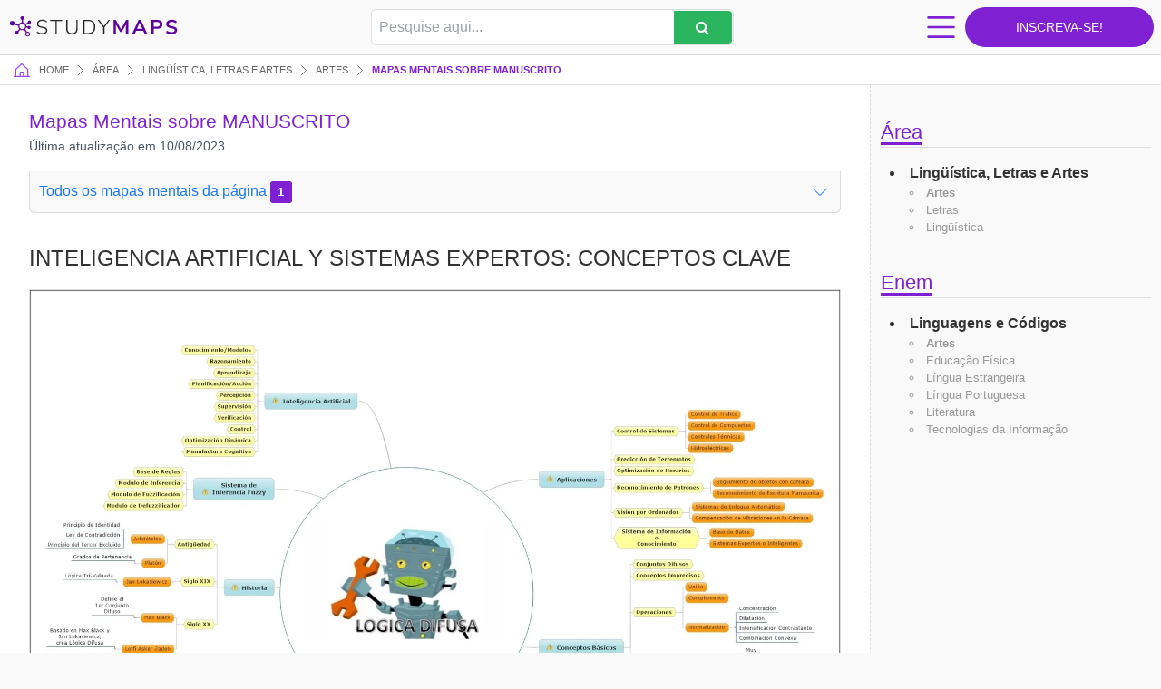

--- FILE ---
content_type: text/html; charset=utf-8
request_url: https://www.google.com/recaptcha/api2/aframe
body_size: 265
content:
<!DOCTYPE HTML><html><head><meta http-equiv="content-type" content="text/html; charset=UTF-8"></head><body><script nonce="ZptyVTDOv2cdu0gzd2g9Tg">/** Anti-fraud and anti-abuse applications only. See google.com/recaptcha */ try{var clients={'sodar':'https://pagead2.googlesyndication.com/pagead/sodar?'};window.addEventListener("message",function(a){try{if(a.source===window.parent){var b=JSON.parse(a.data);var c=clients[b['id']];if(c){var d=document.createElement('img');d.src=c+b['params']+'&rc='+(localStorage.getItem("rc::a")?sessionStorage.getItem("rc::b"):"");window.document.body.appendChild(d);sessionStorage.setItem("rc::e",parseInt(sessionStorage.getItem("rc::e")||0)+1);localStorage.setItem("rc::h",'1769002147837');}}}catch(b){}});window.parent.postMessage("_grecaptcha_ready", "*");}catch(b){}</script></body></html>

--- FILE ---
content_type: image/svg+xml
request_url: https://studymaps.com.br/wp-content/themes/studymaps/assets/dist/frontend/img/svg/icon-hamburger.svg
body_size: 249
content:
<svg width="25" height="18" viewBox="0 0 25 18" fill="none" xmlns="http://www.w3.org/2000/svg">
<path d="M24.877 9C24.877 9.26522 24.7721 9.51957 24.5854 9.70711C24.3987 9.89464 24.1454 10 23.8814 10H1.97803C1.71398 10 1.46074 9.89464 1.27403 9.70711C1.08732 9.51957 0.982422 9.26522 0.982422 9C0.982422 8.73478 1.08732 8.48043 1.27403 8.29289C1.46074 8.10536 1.71398 8 1.97803 8H23.8814C24.1454 8 24.3987 8.10536 24.5854 8.29289C24.7721 8.48043 24.877 8.73478 24.877 9ZM1.97803 2H23.8814C24.1454 2 24.3987 1.89464 24.5854 1.70711C24.7721 1.51957 24.877 1.26522 24.877 1C24.877 0.734784 24.7721 0.48043 24.5854 0.292893C24.3987 0.105357 24.1454 0 23.8814 0H1.97803C1.71398 0 1.46074 0.105357 1.27403 0.292893C1.08732 0.48043 0.982422 0.734784 0.982422 1C0.982422 1.26522 1.08732 1.51957 1.27403 1.70711C1.46074 1.89464 1.71398 2 1.97803 2ZM23.8814 16H1.97803C1.71398 16 1.46074 16.1054 1.27403 16.2929C1.08732 16.4804 0.982422 16.7348 0.982422 17C0.982422 17.2652 1.08732 17.5196 1.27403 17.7071C1.46074 17.8946 1.71398 18 1.97803 18H23.8814C24.1454 18 24.3987 17.8946 24.5854 17.7071C24.7721 17.5196 24.877 17.2652 24.877 17C24.877 16.7348 24.7721 16.4804 24.5854 16.2929C24.3987 16.1054 24.1454 16 23.8814 16Z" fill="#7f20d2"/>
</svg>


--- FILE ---
content_type: application/javascript; charset=utf-8
request_url: https://fundingchoicesmessages.google.com/f/AGSKWxVrUpX9uWErjlD8jCQHHNh9rx3SEZh3BS5IGOtQQYiTVI5Ts6jCjBop9nWOB2jucp8-7osuFEtDmIHQTNlY3btA5dViuWgosjS2-2TmfAk0tcujhfiwmO65j5d6oxwM-HhCfS5vQPseIEdMquhwwlB1UfFHI4duwrChkIgwUd73NBCG6CSQOPAV9vM2/__adskin.-affiliates/img_-ad2_/ads/drive./AdsenseBlockView.
body_size: -1290
content:
window['7ece5699-01c0-4c42-a9c9-0b6a6dac3a37'] = true;